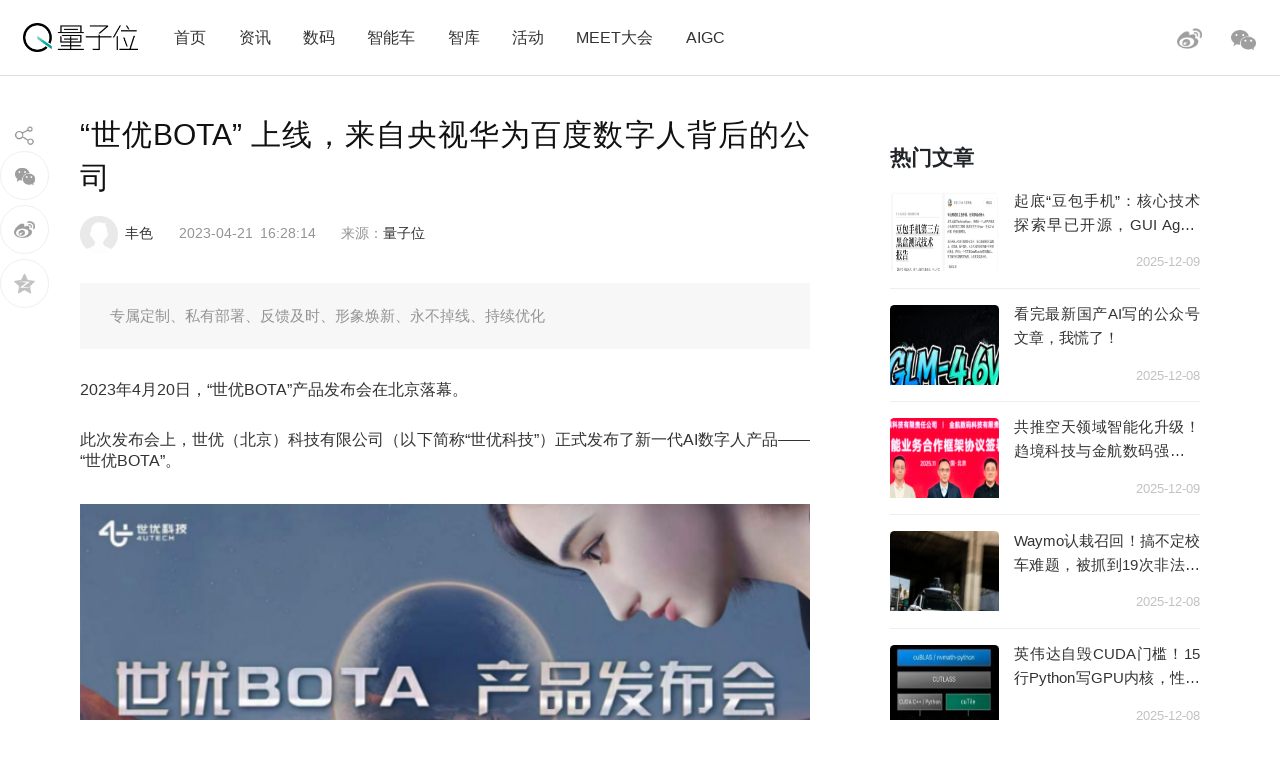

--- FILE ---
content_type: text/html; charset=UTF-8
request_url: https://www.qbitai.com/2023/04/48102.html
body_size: 11763
content:
<!DOCTYPE html>
<html lang="zh-CN" class="no-js">
<head>
    <meta charset="UTF-8">
    <meta name="viewport" content="width=device-width, initial-scale=1">
    <link rel="profile" href="http://gmpg.org/xfn/11">
    <link rel="shortcut icon" href="/wp-content/themes/liangziwei/imgnew/favicon.ico">
        <link rel="pingback" href="https://www.qbitai.com/xmlrpc.php">
        <script>(function(html){html.className = html.className.replace(/\bno-js\b/,'js')})(document.documentElement);</script>
<title>&quot;世优BOTA&quot; 上线，来自央视华为百度数字人背后的公司 | 量子位</title>

<!-- All in One SEO Pack 2.12 by Michael Torbert of Semper Fi Web Design[506,553] -->
<meta name="description"  content="专属定制、私有部署、反馈及时、形象焕新、永不掉线、持续优化" />

<meta name="keywords"  content="世优科技,数字人" />

<link rel="canonical" href="https://www.qbitai.com/2023/04/48102.html" />
			<script type="text/javascript" >
				window.ga=window.ga||function(){(ga.q=ga.q||[]).push(arguments)};ga.l=+new Date;
				ga('create', 'UA-138537228-1', 'auto');
				// Plugins
				
				ga('send', 'pageview');
			</script>
			<script async src="https://www.google-analytics.com/analytics.js"></script>
			<!-- /all in one seo pack -->
<link rel='dns-prefetch' href='//s.w.org' />
<link rel="alternate" type="application/rss+xml" title="量子位 &raquo; Feed" href="https://www.qbitai.com/feed" />
<link rel="alternate" type="application/rss+xml" title="量子位 &raquo; 评论Feed" href="https://www.qbitai.com/comments/feed" />
<link rel="alternate" type="application/rss+xml" title="量子位 &raquo; “世优BOTA” 上线，来自央视华为百度数字人背后的公司评论Feed" href="https://www.qbitai.com/2023/04/48102.html/feed" />
<link rel='stylesheet' id='wp-block-library-css'  href='https://www.qbitai.com/wp-includes/css/dist/block-library/style.min.css?ver=5.0.16' type='text/css' media='all' />
<link rel='stylesheet' id='liangziwei-style-css'  href='https://www.qbitai.com/wp-content/themes/liangziwei/style.css?ver=5.0.16' type='text/css' media='all' />
<link rel='stylesheet' id='liangziwei-style1-css'  href='https://www.qbitai.com/wp-content/themes/liangziwei/css/bootstrap.min.css?ver=5.0.16' type='text/css' media='all' />
<link rel='stylesheet' id='liangziwei-style2-css'  href='https://www.qbitai.com/wp-content/themes/liangziwei/css/swiper.min.css?ver=5.0.16' type='text/css' media='all' />
<link rel='stylesheet' id='liangziwei-style3-css'  href='https://www.qbitai.com/wp-content/themes/liangziwei/css/font-awesome.min.css?ver=5.0.16' type='text/css' media='all' />
<link rel='stylesheet' id='liangziwei-style4-css'  href='https://www.qbitai.com/wp-content/themes/liangziwei/css/base.css?ver=5.0.16' type='text/css' media='all' />
<link rel='stylesheet' id='liangziwei-style5-css'  href='https://www.qbitai.com/wp-content/themes/liangziwei/css/style.css?ver=5.0.16' type='text/css' media='all' />
<link rel='stylesheet' id='liangziwei-style6-css'  href='https://www.qbitai.com/wp-content/themes/liangziwei/css/wbshare.css?ver=5.0.16' type='text/css' media='all' />
<link rel='stylesheet' id='liangziwei-style7-css'  href='https://www.qbitai.com/wp-content/themes/liangziwei/css/zk_style.css?ver=5.0.16' type='text/css' media='all' />
<link rel='stylesheet' id='liangziwei-style8-css'  href='https://www.qbitai.com/wp-content/themes/liangziwei/css/ai_style.css?ver=5.0.16' type='text/css' media='all' />
<script type='text/javascript' src='https://www.qbitai.com/wp-content/themes/liangziwei/js/jquery.min.js?ver=5.0.16'></script>
<script type='text/javascript' src='https://www.qbitai.com/wp-content/themes/liangziwei/js/popper.min.js?ver=5.0.16'></script>
<script type='text/javascript' src='https://www.qbitai.com/wp-content/themes/liangziwei/js/bootstrap.min.js?ver=5.0.16'></script>
<script type='text/javascript' src='https://www.qbitai.com/wp-content/themes/liangziwei/js/bootstrap.offcanvas.js?ver=5.0.16'></script>
<script type='text/javascript' src='https://www.qbitai.com/wp-content/themes/liangziwei/js/flexible_css.debug.js?ver=5.0.16'></script>
<script type='text/javascript' src='https://www.qbitai.com/wp-content/themes/liangziwei/js/flexible.debug.js?ver=5.0.16'></script>
<script type='text/javascript' src='https://www.qbitai.com/wp-content/themes/liangziwei/js/swiper.min.js?ver=5.0.16'></script>
<script type='text/javascript' src='https://www.qbitai.com/wp-content/themes/liangziwei/js/qrcode.js?ver=5.0.16'></script>
<script type='text/javascript' src='https://www.qbitai.com/wp-content/themes/liangziwei/js/yao.js?ver=5.0.16'></script>
<script type='text/javascript' src='https://www.qbitai.com/wp-content/themes/liangziwei/js/ScrollPic.js?ver=5.0.16'></script>
<script type='text/javascript' src='https://www.qbitai.com/wp-content/themes/liangziwei/js/zktag.js?ver=5.0.16'></script>
<script type='text/javascript' src='https://www.qbitai.com/wp-content/themes/liangziwei/js/jquery-1.7.1.min.js?ver=5.0.16'></script>
<script type='text/javascript' src='https://www.qbitai.com/wp-content/themes/liangziwei/js/ai_playBox.js?ver=5.0.16'></script>
<script type='text/javascript' src='https://www.qbitai.com/wp-includes/js/jquery/jquery.js?ver=1.12.4'></script>
<script type='text/javascript' src='https://www.qbitai.com/wp-includes/js/jquery/jquery-migrate.min.js?ver=1.4.1'></script>
<link rel='https://api.w.org/' href='https://www.qbitai.com/wp-json/' />
<link rel="EditURI" type="application/rsd+xml" title="RSD" href="https://www.qbitai.com/xmlrpc.php?rsd" />
<link rel="wlwmanifest" type="application/wlwmanifest+xml" href="https://www.qbitai.com/wp-includes/wlwmanifest.xml" /> 
<link rel='prev' title='直播招募：AIGC竞速正当时，是谁快人一步？｜量子位·视点' href='https://www.qbitai.com/2023/04/48050.html' />
<link rel='next' title='AI设计蛋白质新方法登Science！利用强化学习，根据预想优化结构' href='https://www.qbitai.com/2023/04/48128.html' />
<meta name="generator" content="WordPress 5.0.16" />
<link rel='shortlink' href='https://www.qbitai.com/?p=48102' />
<link rel="alternate" type="application/json+oembed" href="https://www.qbitai.com/wp-json/oembed/1.0/embed?url=https%3A%2F%2Fwww.qbitai.com%2F2023%2F04%2F48102.html" />
<link rel="alternate" type="text/xml+oembed" href="https://www.qbitai.com/wp-json/oembed/1.0/embed?url=https%3A%2F%2Fwww.qbitai.com%2F2023%2F04%2F48102.html&#038;format=xml" />
		<style type="text/css">.recentcomments a{display:inline !important;padding:0 !important;margin:0 !important;}</style>
		    <!--[if IE 8]>
        <link id="liangziwei-ie7-css" rel="stylesheet" type="text/css" href="http://www.qbitai.com/wp-content/themes/liangziwei/css/ie8_style.css?ver=5.0.13"  media="all"/>
    <![endif]-->
    <!--[if IE 9]>
            <link id="liangziwei-ie8-css" rel="stylesheet" type="text/css" href="http://www.qbitai.com/wp-content/themes/liangziwei/css/ie9_style.css?ver=5.0.13"  media="all"/>
    <![endif]-->
    <script type="text/javascript">
        $("#top_search").click(function(){
            $("#search").toggle()
        });
        $(document).click(function(){
            $(".weixin_pop").hide();
        });
    </script>
    <style type="text/css">
        blockquote {
            margin: 1.4em 0;
            padding-left: 1em;
            color: #646464;
            border-left: 3px solid #D3D3D3;
            display: block;
            margin-block-start: 1em;
            margin-block-end: 1em;
            margin-inline-start: 40px;
            margin-inline-end: 40px;
        }
    </style>
</head>
<body class="body-offcanvas">
<header class="top">
    <div class="top_logo">
        <div class="nav_box">
                        <button type="button" class="navbar-toggle offcanvas-toggle" data-toggle="offcanvas" data-target="#js-bootstrap-offcanvas" style="float:left;"></button>
            <nav class="navbar navbar-default navbar-offcanvas navbar-offcanvas-touch navbar-offcanvas-fade" role="navigation" id="js-bootstrap-offcanvas">
                                    <div class="container-fluid"><ul id="menu-%e9%a1%b6%e9%83%a8%e8%8f%9c%e5%8d%95" class="nav navbar-nav"><li id="menu-item-110" class="menu-item menu-item-type-custom menu-item-object-custom menu-item-home menu-item-110"><a href="http://www.qbitai.com/">首页</a></li>
<li id="menu-item-107" class="menu-item menu-item-type-taxonomy menu-item-object-category current-post-ancestor current-menu-parent current-post-parent menu-item-107"><a href="https://www.qbitai.com/category/%e8%b5%84%e8%ae%af">资讯</a></li>
<li id="menu-item-1907" class="menu-item menu-item-type-taxonomy menu-item-object-category menu-item-1907"><a href="https://www.qbitai.com/category/ebandeng">数码</a></li>
<li id="menu-item-26804" class="menu-item menu-item-type-taxonomy menu-item-object-category menu-item-26804"><a href="https://www.qbitai.com/category/auto">智能车</a></li>
<li id="menu-item-110561" class="menu-item menu-item-type-taxonomy menu-item-object-category menu-item-110561"><a href="https://www.qbitai.com/category/zhiku">智库</a></li>
<li id="menu-item-17709" class="menu-item menu-item-type-taxonomy menu-item-object-category menu-item-17709"><a href="https://www.qbitai.com/category/huodong">活动</a></li>
<li id="menu-item-10902" class="menu-item menu-item-type-custom menu-item-object-custom menu-item-10902"><a href="https://www.qbitai.com/meet/meet2025/">MEET大会</a></li>
<li id="menu-item-53733" class="menu-item menu-item-type-custom menu-item-object-custom menu-item-53733"><a href="https://www.qbitai.com/meet/aigc2025/">AIGC</a></li>
</ul></div>                            </nav>
                    </div>
        <div class="logo"><a href="https://www.qbitai.com/"></a></div>
        <div class="top_r_icons">
                        <div class="top_weixin"><a href="javascript:void(0)"class="biaojiwei"><i class="fa fa-weixin"></i></a>
                                <div class="weixin_pop"style="display:none"id="pophead">
               <p>扫码关注量子位</p>
               <img src="/wp-content/uploads/2019/01/qrcode_QbitAI_1.jpg">
        </div>
         </div>
            <div class="top_weibo"><a href="https://weibo.com/qbitai?is_all=1" target="_blank"><i></i></a></div>
            
<!--             <div class="top_search">
                <form role="search" method="get" class="search-form" action="https://www.qbitai.com/" id="search">
                <label>
                    <input type="search" class="search-field" placeholder="搜索…" value="" name="s">
                </label>
                <button type="submit" class="search-submit"></button>
                </form>
            </div> -->
        </div>
        <script type="text/javascript">
        $('.biaojiwei').click(function(){
            $('.biaojiwei').click(function(event){
                event.stopPropagation();
                $('#pophead').show();
            })
            $('.weixin_pop').click(function(){
                $('.weixin_pop').hide();
            })
        })
        </script>
        <div class="share_box">
        </div>
    </div>
    <div class="line"></div>
</header>

		

<div class="main">
    	<div class="content">
      <!-- articlead begin-->
                    <!-- articlead end-->
        	<div class="article">
				     <h1>“世优BOTA” 上线，来自央视华为百度数字人背后的公司</h1>
    			   <div class="article_info">
             <span class="author"><img src="http://www.qbitai.com/wp-content/themes/liangziwei/imagesnew/head.jpg" class="avatar avatar-200" height="200" width="200"><em><a href="https://www.qbitai.com/author/fengse" title="由丰色发布" rel="author">丰色</a></em></span>
                          <span class="date">2023-04-21</span>
             <span class="time">16:28:14</span>
          <span class="from">
          来源：<a href='http://www.qbitai.com' target='blank' rel='nofllow'>量子位</a>            </span></div>
                          <!--摘要样式-->
            <div class="zhaiyao"><p>专属定制、私有部署、反馈及时、形象焕新、永不掉线、持续优化</p>
</div>                			<p data-track="1">2023年4月20日，“世优BOTA”产品发布会在北京落幕。</p>
<p data-track="3">此次发布会上，世优（北京）科技有限公司（以下简称“世优科技”）正式发布了新一代AI数字人产品——“世优BOTA”。</p>
<div class="pgc-img"><img class="syl-page-img" src="/wp-content/uploads/replace/28b1108642ed6a9615b3bb32608dfcbe.png" alt="“世优BOTA” 上线，来自央视华为百度数字人背后的公司｜附专访" data-src="/wp-content/uploads/replace/28b1108642ed6a9615b3bb32608dfcbe.png" /></div>
<p data-track="6">来自现实世界的LiveVideoStack创始人包研与来自数字世界的世优虚拟主持人「阿央」互动开场，展示了元宇宙AI数字人的终极形态。</p>
<div class="pgc-img"><img class="syl-page-img" src="/wp-content/uploads/replace/506d4ea06fe5bce596b3bd72ac815c2f.png" alt="“世优BOTA” 上线，来自央视华为百度数字人背后的公司｜附专访" data-src="/wp-content/uploads/replace/506d4ea06fe5bce596b3bd72ac815c2f.png" /></div>
<h1 class="pgc-h-arrow-right" data-track="9">BOTA数字人，究竟什么样？</h1>
<p data-track="10">从语言工具对话框到AI数字人，再到AI实体机器人，在技术的融合升级下，我们已经进入了后GPT时代——一个技术在数小时内不断发生颠覆性革命的时代。</p>
<p data-track="12">世优科技创始人兼CEO纪智辉在此次发布会上介绍了世优BOTA产品体系。</p>
<p data-track="14">在纪智辉看来，AI技术与数字人的结合将带来1+1&gt;2的震撼效果，“我们要用「数字人+AI」技术，通过“造人、养人、用人”的全栈产品体系，为企业打造出具有划时代意义的下一代数字员工”。</p>
<div class="pgc-img"><img class="syl-page-img" src="/wp-content/uploads/replace/cc8354a0758ba60ff44639dfbf4419f7.png" alt="“世优BOTA” 上线，来自央视华为百度数字人背后的公司｜附专访" data-src="/wp-content/uploads/replace/cc8354a0758ba60ff44639dfbf4419f7.png" /></div>
<p data-track="16"><strong>BOTA一共六大亮点：</strong></p>
<p data-track="17"><strong>专属定制：</strong>企业可根据业务场景定制专属BOTA，导入企业自有数据库，保证内容和逻辑“双重准确”，更有效率地回答问题，服务用户。</p>
<p data-track="19"><strong>私有部署：</strong>BOTA可以做到企业私有数据快速生成小模型，保证数据存储安全。</p>
<p data-track="21"><strong>反馈及时：</strong>导入企业自有数据库的BOTA能更快速地回答用户的问题。</p>
<p data-track="23"><strong>形象焕新：</strong>BOTA不是页面，而是用数字⼈的形象与用户对话。</p>
<p data-track="25"><strong>永不掉线：</strong>BOTA可以 7*24 ⼩时在线，无需人工辅助，即可完成工作任务。</p>
<p data-track="27"><strong>持续优化：</strong>BOTA能汇总不同使用场景下的问题和需求，持续优化服务，越用越好用。</p>
<p data-track="28">具体而言，世优BOTA基于世优自研的快速训练小模型能力，与数字人形象结合，让AI从聊天窗口升级成人与“人”的直接交流，打造企业的下一代AI员工。</p>
<p data-track="30">它可根据各类具体应用场景构建专属AI模型，满足特定领域内的任务需求。</p>
<p data-track="32">也可应用在PC、APP、小程序、VRMR等各种终端场景，满足各行各业多元化的场景需求和服务，提升数据交互能力，助力企业在营销层面获得长足发展。</p>
<p data-track="33">世优科技技术副总蒋正浩分享了世优科技如何在AIGC助力下重塑技术体系。</p>
<p data-track="35">从AI数字人生成方式、渲染流程、快速部署再到各个场景的应用落地，世优AI能力贯穿在世优BOTA的全技术体系中，不仅可以加速数字资产生产速度，还能渲染出具备交流能力、可控制且具有个性的数字人。</p>
<p data-track="39">接着，世优科技上海发起人刘凯源现场演示了接入世优BOTA的数字员工「阿央」与发布会现场观众实时互动的效果。</p>
<p data-track="41">来自法律、金融、医疗和矿业的行业代表向「阿央」提出非常细致且专业的问题，「阿央」给出了让各位代表“非常满意”的回答。</p>
<div class="pgc-img"><img class="syl-page-img" src="/wp-content/uploads/replace/85618fff9aef069e023e2c596949ebb2.png" alt="“世优BOTA” 上线，来自央视华为百度数字人背后的公司｜附专访" data-src="/wp-content/uploads/replace/85618fff9aef069e023e2c596949ebb2.png" /></div>
<div class="pgc-img"><img class="syl-page-img" src="/wp-content/uploads/replace/1cc01f78f221e8c1b748fec0a387c87f.png" alt="“世优BOTA” 上线，来自央视华为百度数字人背后的公司｜附专访" data-src="/wp-content/uploads/replace/1cc01f78f221e8c1b748fec0a387c87f.png" /></div>
<p data-track="44">世优科技上海发起人刘凯源表示，“数字人是元宇宙第一生产力，世优BOTA是人机交互的里程碑式作品”。</p>
<p data-track="46">世优BOTA可以帮助企业快速实现自有数字系统，只需三个步骤就能秒懂专业；数字形象任意设定，帮助企业沉淀IP资产；并拥有自主训练、自学习、自纠正能力。</p>
<p data-track="48">进入“万物平权、数实共生”的时代，只需“递给BOTA一张小纸条，就能改变生活和世界”。</p>
<p data-track="49">在圆桌交流环节里，世优科技CEO纪智辉、世优科技技术副总蒋正浩、世优科技SaaS事业部负责人韩光明、天地在线赋能中心负责人费子铭、捷成股份董事会秘书马林对AI数字人所带来的开创性变革，以及世优BOTA在技术实践层面所带来的影响进行深入探讨。</p>
<div class="pgc-img"><img class="syl-page-img" src="/wp-content/uploads/replace/3e29fa7cd1ca6bde280c2bd1a336f7f0.png" alt="“世优BOTA” 上线，来自央视华为百度数字人背后的公司｜附专访" data-src="/wp-content/uploads/replace/3e29fa7cd1ca6bde280c2bd1a336f7f0.png" /></div>
<p data-track="50">从左至右依次为：LiveVideoStack创始人包研、天地在线赋能中心负责人费子铭、捷成股份董事会秘书马林、世优科技CEO纪智辉、世优科技SaaS事业部负责人韩光明、世优科技技术副总蒋正浩</p>
<h1 class="pgc-h-arrow-right" data-track="52">关于世优科技</h1>
<p data-track="53">世优科技成立于2015年，是虚拟体验技术解决方案服务商，主要为政府企业、品牌、明星、名人及每一个人打造元宇宙分身 (数字人)，构建数字人元宇宙。</p>
<p data-track="57">现已广泛应用于广电媒体、品牌营销、电商直播/短视频、政府文旅、教育娱乐、影视番剧、AR/VR/AI、NFT/元宇宙等各类线上线下不同场景。</p>
<p data-track="59">团队在虚拟技术领域有多年行业积累，在底层算法、产品技术、市场运营、客户服务等方面有较多经验和领先优势。</p>
<p data-track="61">世优科技自主研发的「数字人工厂产品体系」、「虚拟内容SaaS平台」和「元宇宙分身秀平台」助力各行业合作伙伴低本高效高质量地打造元宇宙内容和互动体验。</p>
<div class="pgc-img"><img class="syl-page-img" src="/wp-content/uploads/replace/e5092a7756bf3c2f38f6728e0efb5668.png" alt="“世优BOTA” 上线，来自央视华为百度数字人背后的公司｜附专访" data-src="/wp-content/uploads/replace/e5092a7756bf3c2f38f6728e0efb5668.png" /></div>
<p data-track="63">世优科技已为包括央视、中国移动、华为、阿里巴巴、海尔集团等世界500 强在内的近 1000 家客户提供产品或服务，累计打造数字⼈ 800 +。</p>
<div class="pgc-img"><img class="syl-page-img" src="/wp-content/uploads/replace/a340577b8efda1c28675197e30fbc405.png" alt="“世优BOTA” 上线，来自央视华为百度数字人背后的公司｜附专访" data-src="/wp-content/uploads/replace/a340577b8efda1c28675197e30fbc405.png" /></div>
<p data-track="64">截至目前，世优科技已完成总金额近2亿元的A++轮融资，上市公司捷成股份、天地在线等知名机构参与。</p>
<p data-track="66">世优科技创始人纪智辉表示，资金将主要用于现有业务规模化、数字人技术升级、以及开发元宇宙平台Meta Avatar Show。</p>
<p data-track="213">
                
                <!--版权声明-->
                <div class="line_font"><span></span><em>版权所有，未经授权不得以任何形式转载及使用，违者必究。</em><span></span></div>
            </div>
     		<div class="tags"><a href="https://www.qbitai.com/tag/%e4%b8%96%e4%bc%98%e7%a7%91%e6%8a%80" rel="tag">世优科技</a> <a href="https://www.qbitai.com/tag/%e6%95%b0%e5%ad%97%e4%ba%ba" rel="tag">数字人</a></div>
            <!--作者文章列表-->
    		<div class="person_box">
            	<a href="#" target="_blank"><div class="person_head"><img src="http://www.qbitai.com/wp-content/themes/liangziwei/imagesnew/head.jpg" class="avatar avatar-1024" height="1024" width="1024"><span><a href="https://www.qbitai.com/author/fengse" title="由丰色发布" rel="author">丰色</a></span></div></a>
                <div class="person_con">
                	<ul>
                                          <li><a href="https://www.qbitai.com/2024/04/134070.html" rel="bookmark" title="北大开源最强aiXcoder-7B代码大模型！聚焦真实开发场景，专为企业私有部署设计"target="_blank">北大开源最强aiXcoder-7B代码大模型！聚焦真实开发场景，专为企业私有部署设计</a><i>2024-04-09</i></li>
                                          <li><a href="https://www.qbitai.com/2024/04/134662.html" rel="bookmark" title="刚刚，图灵奖揭晓！史上首位数学和计算机最高奖“双料王”出现了"target="_blank">刚刚，图灵奖揭晓！史上首位数学和计算机最高奖“双料王”出现了</a><i>2024-04-10</i></li>
                                          <li><a href="https://www.qbitai.com/2024/04/134649.html" rel="bookmark" title="8.3K Stars!《多模态大语言模型综述》重大升级"target="_blank">8.3K Stars!《多模态大语言模型综述》重大升级</a><i>2024-04-10</i></li>
                                          <li><a href="https://www.qbitai.com/2024/04/134402.html" rel="bookmark" title="谷歌最强大模型免费开放了！长音频理解功能独一份，100万上下文敞开用"target="_blank">谷歌最强大模型免费开放了！长音频理解功能独一份，100万上下文敞开用</a><i>2024-04-10</i></li>
                                      
                    </ul>
                </div>
    		</div>
            <!--左侧分享-->
                        <div class="share_pc">
            	<div class=" share_icon"></div>
                <div class="share_weixin"><span id="weixin_qrcode"></span>
        <div id="qrcode" style="display:none;">扫码分享至朋友圈</div>
        <div></div></div>

                <a href="http://service.weibo.com/share/share.php?url=https://www.qbitai.com/2023/04/48102.html&title=“世优BOTA” 上线，来自央视华为百度数字人背后的公司&appkey=4017757111&searchPic=true&ralateUid=6105753431" class="share_sina" data-cmd="tsina" title="分享到新浪微博"target="_blank"><div class="share_weibo"></div></a>
                <a href=""><div class="share_qzone"></div></a>
            </div>
                        <script>
                // 设置参数方式
                var qrcode = new QRCode('qrcode', {
                  text: 'https://www.qbitai.com/2023/04/48102.html',
                  width: 256,
                  height: 256,
                  colorDark : '#000000',
                  colorLight : '#ffffff',
                  correctLevel : QRCode.CorrectLevel.H
                });
                </script>
                <script>
                var weixin_qrcode  = document.getElementById('weixin_qrcode');
                var qrcode = document.getElementById('qrcode');
                $(document).click(function(){
                    $("#qrcode").hide();
                });
                weixin_qrcode.onclick = function(event){
                    event.stopPropagation();
                    var val = qrcode.style.display;
                    if(val == 'none'){
                        qrcode.style.display = 'block'; //显示
                    }else{
                        qrcode.style.display = 'none'; //隐藏
                    }
                }
                qrcode.onclick = function(event){
                        event.stopPropagation();
                        qrcode.style.display = 'none'; //隐藏
                }

               

                function shareToQq(title,url,picurl){
                var shareqqzonestring='https://sns.qzone.qq.com/cgi-bin/qzshare/cgi_qzshare_onekey?summary='+title+'&url='+url+'&title='+title+'&pics='+picurl;
                window.open(shareqqzonestring,'newwindow','height=400,width=400,top=100,left=100');
                }
                $('.share_qzone').click(function(e){
                shareToQq("“世优BOTA” 上线，来自央视华为百度数字人背后的公司","https://www.qbitai.com/2023/04/48102.html","https://www.qbitai.com/wp-content/uploads/2023/04/1280X1280-e1682065684602-150x150.png");
                })
    
                </script>
<!--相关阅读 start-->
          
                                          <div class="xiangguan">
                          <h3>相关阅读</h3>
                            <ul id="tags_related">
                                         <div class="picture_text">
                          <div class="picture"><a href="https://www.qbitai.com/2022/11/39305.html" target="_blank">
                            <img src="https://www.qbitai.com/wp-content/uploads/2022/11/HMS数字人-2-e1667820226603.png" alt="" title="">                          </div>
                          <div class="text_box">
                              <h4><a href="https://www.qbitai.com/2022/11/39305.html" target="_blank">让数字人出圈的技术秘籍，华为率先公开了</a></h4>
                              <p>把握背后的2700亿市场</p>
                              <div class="info"><span class="author"><a href="/?author=27" target="_blank">萧箫</a></span><span class="author"><span class="time">2022-11-07</span><div class="tags_s">
                                                                        <i></i>
                                    <a href="https://www.qbitai.com/tag/hms-core" rel="tag">HMS Core</a> <a href="https://www.qbitai.com/tag/%e5%8d%8e%e4%b8%ba" rel="tag">华为</a> <a href="https://www.qbitai.com/tag/%e6%95%b0%e5%ad%97%e4%ba%ba" rel="tag">数字人</a>                                                                    </div></div>
                          </div>
                      </div>
                
                                 <div class="picture_text">
                          <div class="picture"><a href="https://www.qbitai.com/2022/02/32428.html" target="_blank">
                            <img src="https://www.qbitai.com/wp-content/uploads/2022/02/3333-e1643955368737.jpg" alt="" title="">                          </div>
                          <div class="text_box">
                              <h4><a href="https://www.qbitai.com/2022/02/32428.html" target="_blank">AI手语主播通过朱广权魔鬼面试，残影级手速无惧贯口，今已正式上岗助力冰雪盛会</a></h4>
                              <p>24小时提供手语解说</p>
                              <div class="info"><span class="author"><a href="/?author=16" target="_blank">鱼羊</a></span><span class="author"><span class="time">2022-02-04</span><div class="tags_s">
                                                                        <i></i>
                                    <a href="https://www.qbitai.com/tag/ai%e4%b8%bb%e6%92%ad" rel="tag">AI主播</a> <a href="https://www.qbitai.com/tag/%e6%89%8b%e8%af%ad%e7%bf%bb%e8%af%91" rel="tag">手语翻译</a> <a href="https://www.qbitai.com/tag/%e6%95%b0%e5%ad%97%e4%ba%ba" rel="tag">数字人</a> <a href="https://www.qbitai.com/tag/%e7%99%be%e5%ba%a6" rel="tag">百度</a>                                                                    </div></div>
                          </div>
                      </div>
                
                                 <div class="picture_text">
                          <div class="picture"><a href="https://www.qbitai.com/2022/03/33216.html" target="_blank">
                            <img src="https://www.qbitai.com/wp-content/uploads/2022/03/图片-2.png" alt="" title="">                          </div>
                          <div class="text_box">
                              <h4><a href="https://www.qbitai.com/2022/03/33216.html" target="_blank">AI手语解说赛事直播，腾讯3D数智人“聆语”手语解说冰球赛事</a></h4>
                              <p>希望虚拟数字人不仅要有真人交互的情感温度，更要有强大的AI能力</p>
                              <div class="info"><span class="author"><a href="/?author=19" target="_blank">量子位</a></span><span class="author"><span class="time">2022-03-09</span><div class="tags_s">
                                                                        <i></i>
                                    <a href="https://www.qbitai.com/tag/%e6%95%b0%e5%ad%97%e4%ba%ba" rel="tag">数字人</a>                                                                    </div></div>
                          </div>
                      </div>
                
                                 <div class="picture_text">
                          <div class="picture"><a href="https://www.qbitai.com/2023/04/49316.html" target="_blank">
                            <img src="https://www.qbitai.com/wp-content/uploads/2023/04/1-e1682416938904-300x175.png" alt="" title="">                          </div>
                          <div class="text_box">
                              <h4><a href="https://www.qbitai.com/2023/04/49316.html" target="_blank">世优科技AI数字人产品—“世优BOTA”上线｜附专访</a></h4>
                              <p>专属定制、私有部署、永不掉线</p>
                              <div class="info"><span class="author"><a href="/?author=36" target="_blank">丰色</a></span><span class="author"><span class="time">2023-04-25</span><div class="tags_s">
                                                                        <i></i>
                                    <a href="https://www.qbitai.com/tag/%e5%85%83%e5%ae%87%e5%ae%99" rel="tag">元宇宙</a> <a href="https://www.qbitai.com/tag/%e6%95%b0%e5%ad%97%e4%ba%ba" rel="tag">数字人</a>                                                                    </div></div>
                          </div>
                      </div>
                
                                 <div class="picture_text">
                          <div class="picture"><a href="https://www.qbitai.com/2024/04/137346.html" target="_blank">
                            <img src="https://www.qbitai.com/wp-content/uploads/replace/5c61b7499274b4c31f79082213ac07fc-e1713965317424.gif" alt="" title="">                          </div>
                          <div class="text_box">
                              <h4><a href="https://www.qbitai.com/2024/04/137346.html" target="_blank">AI刘强东007带货，背后大模型也就10亿参数</a></h4>
                              <p>京东称不是强东特供版</p>
                              <div class="info"><span class="author"><a href="/?author=54" target="_blank">衡宇</a></span><span class="author"><span class="time">2024-04-24</span><div class="tags_s">
                                                                        <i></i>
                                    <a href="https://www.qbitai.com/tag/ai" rel="tag">AI</a> <a href="https://www.qbitai.com/tag/%e5%a4%a7%e6%a8%a1%e5%9e%8b" rel="tag">大模型</a> <a href="https://www.qbitai.com/tag/%e6%95%b0%e5%ad%97%e4%ba%ba" rel="tag">数字人</a>                                                                    </div></div>
                          </div>
                      </div>
                
                                 <div class="picture_text">
                          <div class="picture"><a href="https://www.qbitai.com/2022/06/35484.html" target="_blank">
                            <img src="https://www.qbitai.com/wp-content/uploads/2022/06/-3-e1656051828256.png" alt="" title="">                          </div>
                          <div class="text_box">
                              <h4><a href="https://www.qbitai.com/2022/06/35484.html" target="_blank">中国虚拟人哪家强？沙利文、IDC：小冰百度商汤位列第一梯队</a></h4>
                              <p>数字人市场大考成绩出炉</p>
                              <div class="info"><span class="author"><a href="/?author=21" target="_blank">十三</a></span><span class="author"><span class="time">2022-06-24</span><div class="tags_s">
                                                                        <i></i>
                                    <a href="https://www.qbitai.com/tag/idc" rel="tag">IDC</a> <a href="https://www.qbitai.com/tag/%e5%b0%8f%e5%86%b0" rel="tag">小冰</a> <a href="https://www.qbitai.com/tag/%e6%95%b0%e5%ad%97%e4%ba%ba" rel="tag">数字人</a> <a href="https://www.qbitai.com/tag/%e6%b2%99%e5%88%a9%e6%96%87" rel="tag">沙利文</a> <a href="https://www.qbitai.com/tag/%e8%99%9a%e6%8b%9f%e4%ba%ba" rel="tag">虚拟人</a>                                                                    </div></div>
                          </div>
                      </div>
                
                                              </ul>
                      </div> 
              
            <!--相关阅读 end-->
		</div>
        <div class="content_right">
           			<!--热门文章 start-->
      <div class="yaowen">
        <h3>热门文章</h3>
                                <div class="picture_text">
<a href="https://www.qbitai.com/2025/12/359876.html" target="_blank">
<div class="picture"><img width="1" height="1" src="https://www.qbitai.com/wp-content/uploads/replace/0a3000ff269d3f3d3d64900f5353ae7e.png" class="attachment-thumbnail size-thumbnail wp-post-image" alt="" 0="" /></div>
<div class="text_box"><h4>起底“豆包手机”：核心技术探索早已开源，GUI Agent布局近两年，“全球首款真正的AI手机”</h4></div>
<div class="info">2025-12-09</div>
</a>
</div><div class="picture_text">
<a href="https://www.qbitai.com/2025/12/359680.html" target="_blank">
<div class="picture"><img width="150" height="150" src="https://www.qbitai.com/wp-content/uploads/2025/12/screenshot-20251208-213631-e1765201024221-150x150.png" class="attachment-thumbnail size-thumbnail wp-post-image" alt="" 0="" /></div>
<div class="text_box"><h4>看完最新国产AI写的公众号文章，我慌了！</h4></div>
<div class="info">2025-12-08</div>
</a>
</div><div class="picture_text">
<a href="https://www.qbitai.com/2025/12/359991.html" target="_blank">
<div class="picture"><img width="150" height="150" src="https://www.qbitai.com/wp-content/uploads/2025/12/screenshot-20251209-181735-e1765275494425-150x150.png" class="attachment-thumbnail size-thumbnail wp-post-image" alt="" 0="" /></div>
<div class="text_box"><h4>共推空天领域智能化升级！趋境科技与金航数码强强联手</h4></div>
<div class="info">2025-12-09</div>
</a>
</div><div class="picture_text">
<a href="https://www.qbitai.com/2025/12/359599.html" target="_blank">
<div class="picture"><img width="150" height="150" src="https://www.qbitai.com/wp-content/uploads/replace/1460b9581f07e2c90462badd7fa6e997-150x150.png" class="attachment-thumbnail size-thumbnail wp-post-image" alt="" 0="" /></div>
<div class="text_box"><h4>Waymo认栽召回！搞不定校车难题，被抓到19次非法超车</h4></div>
<div class="info">2025-12-08</div>
</a>
</div><div class="picture_text">
<a href="https://www.qbitai.com/2025/12/359497.html" target="_blank">
<div class="picture"><img width="150" height="150" src="https://www.qbitai.com/wp-content/uploads/replace/51f817a3cb39d94629ec557f78b5806d-150x150.jpeg" class="attachment-thumbnail size-thumbnail wp-post-image" alt="" 0="" /></div>
<div class="text_box"><h4>英伟达自毁CUDA门槛！15行Python写GPU内核，性能匹敌200行C++</h4></div>
<div class="info">2025-12-08</div>
</a>
</div>                      </div>
      <!-- 
<form role="search" method="get" class="search-form" action="https://www.qbitai.com/">
	<label>
		<span class="screen-reader-text">搜索：</span>
		<input type="search" class="search-field" placeholder="搜索…" value="" name="s" />
	</label>
	<button type="submit" class="search-submit"><span class="screen-reader-text">搜索</span></button>
</form>
 -->
			<!--热门文章 end-->
        </div>
</div>


<!--底部版权-->
<div class="footer">
	<div class="footer_con">
        <div class="footer_r">
        	<ul class="links"><li><a href="/?page_id=99" target="_blank">关于量子位</a></li><li><a href="/?page_id=101" target="_blank">加入我们</a></li><li><a href="/?page_id=103" target="_blank">寻求报道</a></li><li><a href="/?page_id=105" target="_blank">商务合作</a></li></ul>
            
            <div class="icon_btns">
            <!-- <a href="/?page_id=183"target="_blank"><i class="weixin_icon"></i></a> -->
            <a href="javascript:void(0)" class="footer_weixin"><div class="fa fa-weixin"id="biaojiwei2"><i class="weixin_icon"></i></div>
    <div class="weixin_pop"id="popfoot"style="display:none">
       <p>扫码关注量子位</p>
       <img src="/wp-content/uploads/2019/01/qrcode_QbitAI_1.jpg">
    </div>
</a>
            <a href="https://weibo.com/qbitai?is_all=1"target="_blank"><i class="weibo_icon"></i></a>
            <a href="https://www.zhihu.com/org/liang-zi-wei-48/activities"target="_blank"><div class="share_zhihu"></div></a>
            <a href="https://www.toutiao.com/c/user/53624121633/#mid=1556041376883713"target="_blank"><div class="share_toutiao"></div></a>
            </div>
            <script type="text/javascript">
         $('#biaojiwei2').click(function(){
               $('#popfoot').show();
                })
             $('#popfoot').click(function(){
               $('#popfoot').hide();
                })
        </script>
        </div>
        <script>
var _hmt = _hmt || [];
(function() {
  var hm = document.createElement("script");
  hm.src = "https://hm.baidu.com/hm.js?5a48fb280b334d499dae14e06d7bcbb5";
  var s = document.getElementsByTagName("script")[0]; 
  s.parentNode.insertBefore(hm, s);
})();
</script><script type='text/javascript'>
/* <![CDATA[ */
var screenReaderText = {"expand":"\u5c55\u5f00\u5b50\u83dc\u5355","collapse":"\u6298\u53e0\u5b50\u83dc\u5355"};
/* ]]> */
</script>
<script type='text/javascript' src='https://www.qbitai.com/wp-content/themes/liangziwei/js/functions.js?ver=20160816'></script>
<script type='text/javascript' src='https://www.qbitai.com/wp-content/plugins/page-links-to/js/new-tab.min.js?ver=3.1.2'></script>
<script type='text/javascript' src='https://www.qbitai.com/wp-includes/js/wp-embed.min.js?ver=5.0.16'></script>
        <div class="footer_l">
        	<div class="footer_logo"><a href="#" target="_blank"></a><span>追踪人工智能新趋势，报道科技行业新突破</span></div>
            <div class="line3"></div>
            <!--<p>量子位 QbitAI 版权所有&copy;北京极客伙伴科技有限公司 京ICP备17005886号-1</p>-->
            <p>量子位 QbitAI 版权所有&copy;北京极客伙伴科技有限公司 <a href="https://beian.miit.gov.cn/" target="_blank">京ICP备17005886号-1</a ></p >
        </div>
    </div>
</div>
</body>
</html>


--- FILE ---
content_type: text/css
request_url: https://www.qbitai.com/wp-content/themes/liangziwei/style.css?ver=5.0.16
body_size: 5227
content:
.main{ width:100%;max-width:20.741rem;margin:0 auto;/*height: 100%;*/position: relative; display:flex;justify-content:space-between;}
/*辿����奪�座��晎*/
.content{display: table-cell;background-color:#fff; padding:1.5rem 0 0.6rem;text-align:justify;word-break:normal; color:#111;max-width:13.52rem; margin-right:7%}
.content h1{ font-size:0.55rem; line-height:0.8rem; margin:0.6rem 0 0.3rem;}
.article{position:relative;}
.article_info{ font-size:0.26rem; line-height:0.6rem;color:#949494;}
.article_info span{ margin-right:0.4rem;}
.article_info .date{margin-right: 0.05rem;}
.article pre{background-color:#f2f5f5;padding:0.32rem 0.55rem; margin-top:0.55rem;}
.article pre code{font-size:0.27rem;line-height:0.52rem;color:#406460;margin:0;width: 2rem;}
.article .author img{-khtml-border-radius:5rem;-ms-border-radius:5rem;-o-border-radius:5rem;-moz-border-radius:5rem;-webkit-border-radius:5rem; border-radius:5rem; width:0.7rem; height:0.7rem; margin:0; display:inline-block; margin-right:0.14rem;}
.article .author em{ font-weight:normal;}
.article .zhaiyao{ background-color:#f7f7f7; padding:0.35rem 0.55rem; margin-top:0.55rem;}
.article .zhaiyao p{ font-size:0.27rem;line-height:0.52rem;color:#949494; margin:0;}
.article p{font-size:0.3rem; line-height:0.4rem;margin:0.55rem 0 0; color:#333;}
.article img{width:100%;height:auto;display:block;margin-top:0.6rem;}
.article_img p{margin:0; text-align:center;font-size: 0.27rem;color: #949494; margin-top:0.2rem;}
.yinyong{border-left:#e3e3e3 solid 0.1rem; padding-left:0.4rem;}
.yinyong p{color:#707070; font-size:0.28rem;font-style:italic;}
.article .code_box{background-color:#f2f5f5;padding:0.32rem 0.55rem; margin-top:0.55rem;}
.article .code_box p{font-size:0.27rem;line-height:0.52rem;color:#406460; margin:0;}
.article a{text-decoration:underline;}
.article .article_info a{ text-decoration:none;}
.content .article h2{font-size:0.39rem!important; margin-top:0.55rem!important;}
.article h3{font-size: 0.35rem;margin-top:0.55rem;}
.article h4{font-size: 0.3rem;margin-top:0.55rem;}
.article h5,.article h6{font-size: 0.3rem;line-height: 0.56rem;margin: 0.55rem 0 0;color: #333;line-height: 0.8rem}
.article ol {display: block;list-style-type: decimal;margin-block-start: 1em;margin-block-end: 1em;padding-inline-start:0.65rem;}
.article ol li,.article ul li{font-size:0.3rem; line-height:0.56rem;color:#333;margin-top: 0.2rem;}
.article ul {list-style-type:disc;margin-block-start: 1em;margin-block-end: 1em;padding-inline-start:0.65rem;}
/*pc巽損��樽��挫�癌��奪即卒樽��村奪転貼脱袖�誰多遜*/
.share_pc{position:fixed;top:2.3rem;right:23rem; left:0; margin:0 auto; width:0.9rem;z-index:1;}
.share_pc .share_icon{ background-size:0.4rem; width:0.4rem; height:0.4rem; margin:0 auto;}
.share_pc a{border: #eee solid 0.02rem;color: #b6b6b6; display:block;-khtml-border-radius:50%;-ms-border-radius:50%;-o-border-radius:50%;-moz-border-radius:50%;-webkit-border-radius:50%; border-radius:50%; width:0.9rem; height:0.9rem; line-height:0.9rem; text-align:center; margin-top:0.1rem; background-color:#FFF;}
.share_weixin{border: #eee solid 0.02rem;
    color: #b6b6b6;
    display: block;
    -khtml-border-radius: 50%;
    -ms-border-radius: 50%;
    -o-border-radius: 50%;
    -moz-border-radius: 50%;
    -webkit-border-radius: 50%;
    border-radius: 50%;
    width: 0.9rem;
    height: 0.9rem;
    line-height: 0.9rem;
    text-align: center;
    margin-top: 0.1rem;
    background-color: #FFF;}
#weixin_qrcode{background:url(../imgnew/weixin-gray.png) no-repeat center center; background-size:0.38rem; width:0.38rem; height:0.34rem; vertical-align:middle;}
.share_weixin:hover #weixin_qrcode{background:url(../imgnew/weixin.png) no-repeat center center;background-size:0.38rem; width:0.38rem; height:0.34rem;transition: all 0.5s;}
.share_weibo{background:url(../imgnew/weibo-gray.png) no-repeat center center;width: 0.87rem;height: 0.87rem;background-size: 0.4rem;vertical-align:middle;}
a:hover .share_weibo{background:url(../imgnew/weibo.png) no-repeat center center;width: 0.87rem;height: 0.87rem;background-size: 0.4rem;transition: all 0.5s;}
.share_pc .share_qzone{ background:url(../imgnew/qzone_gray.png) no-repeat center center; width:0.87rem; height:0.87rem; background-size:0.4rem;}
.share_pc a:hover .share_qzone{background:url(../imgnew/qzone.png) no-repeat center center;background-size:0.4rem;transition: all 0.5s;}
/*巽��挫ｂ��側巽�安�*/
.wp-block-table{max-width: 14rem;margin:0.8rem auto 0;overflow:hidden;font-size:0.3rem;}
.wp-block-table th{ font-size:0.4rem; font-weight:bold; text-align:center;line-height:1.1rem; background-color:#FFF;}
.wp-block-table td{ border-left:#ddd solid 0.02rem;border-bottom:#ddd solid 0.02rem;padding:0.14rem 0.3rem;font-size: 0.26rem;line-height: 0.4rem;}
.wp-block-table tr{ border-right:#ddd solid 0.02rem;}
.wp-block-table tr:first-child{border:#ddd solid 0.02rem;}
.wp-block-table  tr:nth-child(2) td{ background-color:#494949; color:#FFF;border-left:#494949 solid 0.02rem;border-bottom:#494949 solid 0.02rem;}
.wp-block-table  tr:nth-child(2n+1) td{ background-color:#f8f8f8;}

.line_font{ width:100%;text-align:center;display: -webkit-box;display: -webkit-flex;display: -ms-flexbox;display: flex;-webkit-box-align:center;-ms-flex-align:center;align-items:center;justify-content:center; margin-top:0.7rem;}
.line_font em{ display:inline-block; padding:0 0.1rem;font-size:0.2rem; color:#bfbfbf; font-weight:normal;}
.line_font span{ height:0.02rem;font-size:0; background-color:#eaeaea;flex:1;}

.tags{color:#999; display:flex;flex-wrap:wrap; margin:0.6rem 0 0;}
.tags a{font-size:0.26rem;line-height:0.65rem; display:block; padding:0 0.3rem;color:#4f5963;margin-right:0.2rem; margin-top:0.2rem; background-color:#f4f4f4;-khtml-border-radius:10rem;-ms-border-radius:10rem;-o-border-radius:10rem;-moz-border-radius:10rem;-webkit-border-radius:10rem; border-radius:10rem;}
.tags a:hover,.tags a:active{background-color:#efefef; text-decoration:none;}

/*脱袖贈脱損��但��測奪��速脱転�巽損��巽�族奪転捉巽��挫�紳�*/
.person_box{display: block;position:relative; border:#ddd solid 0.02rem; margin:0 auto; margin-top:1.3rem;}
.person_head{position: absolute;top: -0.6rem;left:0.5rem;background-color: #fff; padding:0 0.2rem;}
.person_head img{ width:100%; height:100%;border-radius: 50%;width:1.2rem;height: 1.2rem; margin-right:0.2rem;}
.person_head a{font-size:0.35rem; line-height:0.35rem; font-weight:bold;color: #262a2f; display:inline-block; vertical-align:middle;}
.person_con{ padding:0.6rem 0.65rem 0.4rem;}
.person_con ul{overflow:auto;}
.person_con ul li{width: 45%;float:left;margin-top:0.3rem;height: 1.6rem;}
.person_con ul li:nth-child(odd){float:right;}
.person_con ul li a{font-size: 0.3rem; line-height: 0.52rem;color: #333;}
.person_con ul li a:hover{text-decoration:none; color:#1da69a;}
.person_con ul li i{ display:block; color:#949494; font-size:0.24rem;line-height: 0.52rem;}

/*辿�息巽即多奪�昩辿���奪��属樽�∥�*/
.xiangguan{ margin-top:0.9rem;}
.xiangguan h3{ font-size:0.45rem; font-weight:bold;}
.picture_text{overflow:auto; padding:0.4rem 0;position:relative; border-bottom:#eee solid 0.02rem;}
.picture_text .info{color:#949494; font-size:0.24rem; display:block; margin-top:0.35rem;}
.picture_text .info a{ color:#949494;}
.picture_text .info .author{margin-right:0.1rem;}
.picture_text .info .time{ color:#c2c2c2;margin-right:0.2rem; margin-left:0.1rem;}
.picture_text .info .tags_s{ float:right;}
.picture_text .info .tags_s a{ margin-left:0.05rem;}
.picture_text .info .tags_s i{ background:url(../imgnew/tag.png) no-repeat center center; background-size:0.3rem; width:0.3rem; height:0.3rem;display:inline-block; vertical-align:text-top;}
.picture_text h4{font-size:0.38rem; line-height:0.55rem;max-height:1.8rem; overflow:hidden;text-overflow: ellipsis;display: -webkit-box;-webkit-line-clamp:2;-webkit-box-orient: vertical;margin-top:-0.05rem; }
.picture img{width:100%;height:2.7rem;max-width:4.44rem;max-height:2.7rem;/*overflow: hidden;*/cursor: pointer;-khtml-border-radius:0.08rem;-ms-border-radius:0.08rem;-o-border-radius:0.08rem;-moz-border-radius:0.08rem;-webkit-border-radius:0.08rem; border-radius:0.08rem; margin-right:0.35rem; float:left;}
.picture_text h4 a{color:#282828;}
.picture_text a:hover,.picture_text a:active{text-decoration:none;color:#1da69a;}
.picture_text p{ font-size:0.25rem; color:#949494;line-height:0.43rem; margin-top:0.05rem;overflow:hidden;text-overflow: ellipsis;display:-webkit-box;-webkit-line-clamp:2;-webkit-box-orient: vertical;}

.more_btn{ text-align:center; margin-top:0.6rem;}
.more_btn a{ color:#1da69a; border:#91d9d3 solid 0.02rem; display:inline-block; padding:0 0.6rem; line-height:0.6rem; font-size:0.24rem;-khtml-border-radius:0.1rem;-ms-border-radius:0.1rem;-o-border-radius:0.1rem;-moz-border-radius:0.1rem;-webkit-border-radius:0.1rem; border-radius:0.1rem;}
.more_btn a:hover,.more_btn a:active{border:#65bfb7 solid 0.02rem; text-decoration:none; color:#098c81;}
.more_btn p{ color:#b6b6b6; margin-top:0.4rem;}

/*辿���モ���γ���驚����奪����脱遜臓*/
.content_right{max-width:5.74rem; display: table-cell;padding-top:2rem;float:right;}
.content_right .picture_text{ padding:0.3rem 0; border-bottom:#eee solid 0.02rem;}
.content_right .picture_text a{ padding:0; display:block; overflow:auto;align-items:center; position:relative;}
.content_right .picture { width:2.4rem; height:1.48rem; margin-right:0.28rem;overflow: hidden;float:left;}
.content_right .picture_text h4{ font-size:0.28rem; line-height:0.46rem; font-weight:normal;text-align: justify;}
.content_right .picture_text .info{ position:absolute; right:0; bottom:0; margin:0; color:#c2c2c2;}
.yaowen{ margin-top:0.7rem;}
.yaowen h3{ font-size:0.38rem; padding-bottom:0.1rem; font-weight:bold;}
.tuwen{ margin-top:0.3rem;}
.tuwen img{ width:100%;}
.tuwen h4{ font-size:0.3rem; font-weight:normal; line-height:0.46rem; margin-top:0.18rem;}
.tuwen h4 a:hover,.tuwen h4 a:active{text-decoration:none;color:#1da69a;}

.content h2{ font-size:0.78rem; font-weight:bold;font-family:Arial,"Microsoft Yahei","奪俗属樽��多竪���甲�����奪��卒巽族側"; margin:0.64rem 0 0.1rem; border-bottom:#eee solid 0.02rem; padding-bottom:0.5rem;}
.article_list{max-width:13.52rem;}
.article_list .picture_text{max-width:13.52rem;}
.display_n .picture_text .info{ position:inherit;padding-top:0.1rem;}

.author_box{ overflow:auto;margin: 0.64rem 0 0.1rem;border-bottom: #eee solid 0.02rem;padding-bottom: 0.5rem;}
.author_box .touxiang{ float:left; margin-right:0.4rem;}
.author_box .touxiang img{ width:1.8rem; height:1.8rem;-khtml-border-radius:50%;-ms-border-radius:50%;-o-border-radius:50%;-moz-border-radius:50%;-webkit-border-radius:50%; border-radius:50%;}
.author_info{ padding-top:0.3rem;}
.author_info .line3{ margin:0.15rem 0}
.author_info h3{ font-size:0.4rem;}
.author_info p{ font-size:0.26rem; color:#949494;}

.index_page .content{ padding-top:0;}
.index_page .article_list{ margin-top:0.35rem;}
.index_page .content_right{ padding-top:0.45rem;float:right;}

.page_top{width: 100%;max-width: 20.741rem;margin: 0 auto; margin-top:1.8rem;display: flex;flex-wrap:wrap;justify-content: space-between;}
/*辿���誰存他奪�贈辿�促誰多遜*/
.gundong{position:relative;width:66.45%; z-index:1;-khtml-border-radius:0.1rem;-ms-border-radius:0.1rem;-o-border-radius:0.1rem;-moz-border-radius:0.1rem;-webkit-border-radius:0.1rem; border-radius:0.1rem; float:left;margin-right:0.7%; margin-bottom:0.7%;height:28.2%;
    overflow: hidden;}
.gundong img{ width:100%; height:auto;}
.swiper-wrapper{height:0;
    padding-bottom: 42.5%;
    overflow: hidden;}
.gundong .swiper-slide a{ position:absolute; display:block; width:100%;height:0;
    padding-bottom: 42.5%;
    overflow: hidden;-khtml-border-radius:0.1rem;-ms-border-radius:0.1rem;-o-border-radius:0.1rem;-moz-border-radius:0.1rem;-webkit-border-radius:0.1rem;}
.gundong h3{ font-size:0.42rem; line-height:0.55rem; text-align:left; padding:0 1.2rem 0 0.5rem; font-weight:normal;}
.gundong .carousel-caption{padding:0.5rem 0 0.3rem;background: -webkit-linear-gradient(top, rgba(0,0,0,0) 0%, rgba(0,0,0,0.6) 75%);background: linear-gradient(to bottom, rgba(0,0,0,0) 0%, rgba(0,0,0,0.6) 75%); bottom:0;left:0; width:100%;}
.swiper-pagination{position:absolute;text-align:right;-webkit-transition:.3s opacity;-o-transition:.3s opacity;transition:.3s opacity;-webkit-transform:translate3d(0,0,0);transform:translate3d(0,0,0);z-index:10; padding-right:0.3rem;}
.swiper-pagination-bullet{width:0.13rem;height:0.13rem;display:inline-block;border-radius:100%;background:#fff;opacity:.3}
.swiper-pagination-bullet-active{opacity:1;background:#1da69a;}
.swiper-container-vertical>.swiper-pagination-bullets{right:0.2rem;-webkit-transform:translate3d(0,-50%,0);transform:translate3d(0,-50%,0)}.swiper-container-vertical>.swiper-pagination-bullets .swiper-pagination-bullet{margin:0.1rem 0;display:block}
.swiper-container-horizontal>.swiper-pagination-bullets .swiper-pagination-bullet{ margin:0 0.04rem;}

.pic_box{ width:32.85%;}
.pic_box a{ display:block; height:auto;position:relative;max-width: 100%;
    height:0;
    padding-bottom:42.2%;
    overflow: hidden;-khtml-border-radius:0.1rem;-ms-border-radius:0.1rem;-o-border-radius:0.1rem;-moz-border-radius:0.1rem;-webkit-border-radius:0.1rem;}
.pic_box a img{ width:100%;-khtml-border-radius:0.08rem;-ms-border-radius:0.08rem;-o-border-radius:0.08rem;-moz-border-radius:0.08rem;-webkit-border-radius:0.08rem; border-radius:0.08rem;}
.pic_box a h4{position:absolute; bottom:0;background: -webkit-linear-gradient(top, rgba(0,0,0,0) 0%, rgba(0,0,0,0.6) 75%);background: linear-gradient(to bottom, rgba(0,0,0,0) 0%, rgba(0,0,0,0.6) 75%); color:#FFF; text-align:center; font-size:0.45rem; line-height:0.45rem; width:100%;-khtml-border-radius:0 0 0.08rem 0.08rem;-ms-border-radius:0 0 0.08rem 0.08rem;-o-border-radius:0 0 0.08rem 0.08rem;-moz-border-radius:0 0 0.08rem 0.08rem;-webkit-border-radius:0 0 0.08rem 0.08rem; border-radius:0 0 0.08rem 0.08rem; text-align:left;}
.pic_box a h4 span{padding: 0.4rem 0.4rem 0.2rem;display:block; font-size:0.3rem; font-weight:normal;}
.secend_pic a{padding-bottom:85.8%;}

.entry-content{width:100%;max-width: 20.75rem;margin: 0 auto;font-size: 0.3rem; line-height: 0.56rem;color: #333;}
.entry-content h1,.entry-content p,.entry-content h2,.entry-content h3,.entry-content h4,.entry-content h5,.entry-content h6{ margin-top:0.55rem;}
.entry-content img{ margin:0 auto; display:block;margin-top:0.55rem;}
.entry-content ol{ padding-left:0.55rem;margin-top:0.1rem;}
.entry-content ol li{ list-style:disc;}
.entry-header {padding:0 0.4rem;padding-top: 2rem;}
.entry-header h1{ font-size:0.6rem; text-align:center;}

@media only screen and (max-width:1200px),only screen and (max-device-width:1200px)  {
.main,.page_top,.page_center,.entry-content{ padding:0 0.4rem;}
.picture img{width:3.72rem;height: 2.34rem;}
.picture_text p,.picture_text .info .tags_s{ display:none;}
}

@media only screen and (max-width:728px),only screen and (max-device-width:728px)  {
.main{ padding:0;flex-wrap:wrap;}
.content{ margin-right:0; width:100%;}
.article h1{margin: 0.3rem 0.4rem 0.2rem;}
.article p{font-size:0.48rem;line-height:0.8rem;margin:0.5rem 0.4rem 0;}
.article_info{margin:0 0.4rem;}
.entry-content h1,.entry-content p,.entry-content ol,.entry-content h2,.entry-content h3,.entry-content h4,.entry-content h5,.entry-content h6{font-size:0.48rem;line-height:0.8rem;}
.relative ul li{font-size:0.46rem; line-height:0.74rem;}
.relative{ margin:0.9rem 0.4rem 0;}
.tags{margin:0.6rem 0.4rem 0;}
.picture_text h4 {font-size: 0.44rem; line-height: 0.63rem; font-weight:normal;}
.content_right{ width:100%;max-width:100%; padding-top:0rem;}
.content_right .picture_text h4{ font-size:0.45rem; line-height:0.7rem;}
.content_right .picture img{ width:3.1rem;}
.content_right .picture_text .info{ display:block;}
.content_right .picture_text a{align-items:flex-start;}
.content_right .picture_text .info{ left:0;}
.yaowen h3,.pinglun h3{ font-size:0.55rem;}
.content_right .picture_text{ padding:0.3rem 0; border-bottom:#eee solid 0.02rem;}
.content h1{font-size: 0.59rem;line-height: 0.83rem;}
.article_info{ font-size:0.3rem;}
.article .zhaiyao,.article .code_box{padding:0.3rem 0.4rem;}
.article .zhaiyao p{ font-size:0.4rem;line-height:0.66rem;color:#949494; margin:0;}
.article_img p{ font-size:0.4rem; margin-top:0.3rem;}
.yinyong{ border-left:#e3e3e3 solid 0.15rem; padding-left:0.4rem; margin:0 0.4rem;}
.yinyong p{ margin-right:0;margin-left:0; font-size:0.44rem; line-height:0.74rem; font-style:normal;}
.article .code_box p{ font-size:0.4rem;line-height:0.65rem;margin:0;}
.content .article h2{ font-size:0.56rem!important; margin:0.55rem 0.4rem 0!important;text-align:left; border:none; padding:0; line-height:0.9rem;}
.article h3{font-size: 0.53rem;margin:0.55rem 0.4rem 0;}
.article h4{font-size: 0.48rem;margin:0.55rem 0.4rem 0;}
.article h5,.article h6{font-size: 0.48rem;margin:0.55rem 0.4rem 0;}
.article_img p{ margin-top:0.1rem;}
.article ol {margin:0.4rem 0.4rem 0 0.4rem;}
.article ol li,.article ul li{font-size:0.48rem; line-height:0.8rem;}
.article ul {margin:0.4rem 0.4rem 0 0.4rem;}
.line_font{width:92%; margin:0.7rem auto 0;}
.line_font em{font-size:0.25rem; }
.tags a{font-size:0.3rem;line-height:0.8rem;}
.person_box{ margin:0.4rem; display:none;}
.person_head {padding: 0 0.14rem;left:0.3rem;}
.person_con ul li,.person_con ul li:nth-child(odd){ width:100%; float:none; margin-top:0.5rem;}
.person_con{ padding:0.6rem 0.46rem 0.4rem;}
.person_box{ margin-top:1.5rem;}
.person_con ul li a {font-size: 0.48rem; line-height: 0.8rem;}
.person_con ul li i{ font-size:0.3rem;}
.share_pc{ display:none;}
.xiangguan{padding:0.5rem 0.4rem 0; border-top:#f6f6f6 solid 0.2rem; margin-top:0.7rem;}
.xiangguan h3{ font-size:0.55rem; margin-bottom:0.1rem;}
.content_right .picture img,.xiangguan .picture img{ float:right; margin-right:0; margin-left:0.4rem; width:3.3rem; height:2.04rem;}
.xiangguan .more_btn{ display:none;}
.text_box p,.text_box .tags_s{ display:none;}
.picture_text .info{ font-size: 0.3rem;}
.content_right .tuwen{ margin:0 0.4rem;}
.tuwen h4{font-size: 0.45rem;line-height: 0.7rem;margin-top: 0.22rem;}
.yaowen{padding:0.5rem 0.4rem 0; border-top:#f6f6f6 solid 0.2rem; margin-top:0.7rem;}
.content h2{ text-align:center;}
.article_list{margin:0 0.4rem;}
.article_list .picture img{ float:right; margin-right:0; margin-left:0.4rem; width:3.3rem; height:2.08rem;}
.display_n{ display:none;}
.article_list .picture_text{width:100%;}
.more_btn a{ font-size:0.3rem; line-height:0.8rem; padding:0 0.8rem;}
.author_box{ text-align:center;}
.author_box .line3{ margin:0.15rem auto;}
.author_box .touxiang{ float:none; margin-right:0;}
.author_box .touxiang img{ width:2.8rem; height:2.8rem;}
.author_box h3{ font-size:0.55rem;}
.author_box p{font-size:0.3rem;}
.pic_box,.page_center{ display:none;}
.page_top{ padding:0; margin-top:1.4rem;}
.gundong{width:100%; margin-right:0;border-radius:0;}
.gundong h3{ text-align:center;}
.gundong .swiper-slide a{border-radius:0;}
}

/*2019.8 新增*/
.article_list .picture{width:35%;float:left;}
.article_list .text_box{width:60%;float:right;}

.yaowen{width:310px;float:right;}
.yaowen .picture{width:35%;float:left;}
.yaowen .text_box{width:60%;float:right;}

.xiangguan .picture{width:35%;float:left;}
.xiangguan .text_box{width:60%;float:right;}

--- FILE ---
content_type: text/css
request_url: https://www.qbitai.com/wp-content/themes/liangziwei/css/base.css?ver=5.0.16
body_size: 3209
content:
html,body{ height:100%;position: relative;}
body,h1,h2,h3,h4,h5,h6,ul,ol,p,dd,dl,dt,fieldset,form,textarea,input,button, select{margin:0;padding:0;word-wrap: break-word;outline: none;border-radius: 0;}
ul,ol{list-style:none;}
i{font-style:normal;}
img{border:0}
a{text-decoration:none;word-wrap: break-word;}
*{-webkit-tap-highlight-color:rgba(0,0,0,0)}
.page{height: 100%;position: relative;}
.line{overflow: hidden; width: 100%; height:1px; background-color:#ddd;}
.line2{overflow: hidden; width: 100%; height:1px; background-color:#ddd; margin:0.4rem 0;}
.top{position: fixed;left: 0;top: 0;z-index:7;width: 100%;background-color: #fff;}
.top_logo,.top_pop,.top_tit{ position:relative;width:100%;height:1.39rem; max-width:22.85rem; margin:0 auto;}
.logo{ position:absolute; left:0; top:0.43rem;}
.logo a{ background:url(../imgnew/logo.png) no-repeat 0 0; background-size:2.13rem; display:block; width:2.13rem; height:0.55rem;}
.top .nav_icon{ background:url(../imgnew/icon_nav.png) no-repeat center center; background-size:0.65rem; width:1.35rem; height:1.3rem; display:none;}
.top .nav_icon:hover{ cursor:pointer;}
.nav_box{ float:left; margin-left:2.5rem;}
.nav_box ul li a:hover{text-decoration:none; color:#1da69a;}
.nav_box ul li{ font-size:0.3rem;line-height:1.39rem;padding:0 0.3rem;}
.nav_box ul li.active a{ color:#1da69a; font-weight:bold;}
.top_weibo a i{ background:url(../imgnew/weibo-gray.png) no-repeat center center;background-size:0.45rem; width:0.45rem; height:0.45rem; margin-top: 0.16rem;
}
.top_weibo a:hover i{background:url(../imgnew/weibo.png) no-repeat center center;background-size:0.45rem;transition:all .6s;}
.top_weixin a i{ background:url(../imgnew/weixin-gray.png) no-repeat center center;background-size:0.45rem; width:0.45rem; height:0.45rem;margin-top: 0.2rem;}
.top_weixin a:hover i{background:url(../imgnew/weixin.png) no-repeat center center;background-size:0.45rem;transition:all .6s;}
.top_search{ border:#ddd solid 0.02rem;-khtml-border-radius:5rem;-ms-border-radius:5rem;-o-border-radius:5rem;-moz-border-radius:5rem;-webkit-border-radius:5rem; border-radius:5rem; padding:0.1rem 0.15rem 0.1rem 0.2rem; margin-top:0.1rem;}
.search-field{ border:none;}
.top_search label{ margin:0;vertical-align: middle;}
.search-submit{background:url(../imgnew/icon_search.png) no-repeat center center; background-size:0.35rem; width:0.4rem; height:0.4rem; border:none; vertical-align:middle;}
.share_icon{background:url(../imgnew/icon_share2.png) no-repeat center center; background-size:0.6rem; width:1.3rem; height:1.3rem; display:block;position:relative;}
.share_list{ display:none;background: -webkit-linear-gradient(top, rgba(255,255,255,1) 0%, rgba(255,255,255,0.9) 75%);background: linear-gradient(to bottom, rgba(255,255,255,0.9) 0%, rgba(255,255,255,1) 75%);text-align:center; width:3rem;border:#eee solid 0.02rem;-khtml-box-shadow:rgba(0,0,0,0.1) 0 1px 2px;-ms-box-shadow:rgba(0,0,0,0.1) 0 1px 2px;-o-box-shadow:rgba(0,0,0,0.1) 0 1px 2px; -moz-box-shadow:rgba(0,0,0,0.1) 0 1px 2px;-webkit-box-shadow:rgba(0,0,0,0.1) 0 1px 2px;box-shadow:rgba(0,0,0,0.1) 0 1px 2px;left:0.3rem; z-index:999;}
.show .share_icon{ background-color:#f7f7f7;transition:all .35s; cursor:pointer;}
.share_list a{ display:block;line-height:1.3rem; font-size:0.35rem;color:#747474;}
.share_list a:hover{ border:none; line-height:1.3rem;background-color:#fff; text-decoration:none;}
.share_list.show{ display:block;}
.share_box{ display:none;}
.share_box .modal-dialog{ position:absolute;left:0;bottom:0;margin:0; width:100%;}
.share_box .modal.fade .modal-dialog{transform: translate(0,25%);}
.share_box .modal.show .modal-dialog{transform: translate(0,0);}
.share_box .modal-content{ border-radius:0;}

.share_btns{padding:0.6rem 0.45rem 0.5rem;display: -webkit-box;display: -webkit-flex;display: -ms-flexbox;display: flex;-webkit-box-align:flex-start;-ms-flex-align:flex-start;align-items:flex-start;}
.share_btns a{ display:block; text-align:center; color:#949494; margin-right:0.4rem;width:1.5rem; height:1.9rem}
.share_btns a:hover{ text-decoration:none;}
.share_btns a span{border:#ddd solid 0.02rem; display:block;-khtml-border-radius:50%;-ms-border-radius:50%;-o-border-radius:50%;-moz-border-radius:50%;-webkit-border-radius:50%; border-radius:50%; margin-bottom:0.1rem;width:1.5rem; height:1.5rem; }
.share_btns a:hover span{ background-color:#f7f7f7;}
.share_btns .weixin_share span{ background:url(../imgnew/weixin.png) no-repeat center center;background-size:0.84rem;}
.share_btns .pengyouquan_share span{ background:url(../imgnew/pengyouquan.png) no-repeat center center;background-size:0.8rem;}
.share_btns .qq_share span{ background:url(../imgnew/QQ.png) no-repeat center center;background-size:0.8rem;}
.share_btns .qzone_share span{ background:url(../imgnew/qzone.png) no-repeat center center;background-size:0.8rem;}
.share_btns .weibo_share span{ background:url(../imgnew/weibo.png) no-repeat center center;background-size:0.8rem;}
.share_box .modal-footer{ padding:0.5rem;justify-content:center;}
.share_box .modal-footer .btn{ margin-top:0; background:none; border:#ddd solid 0.02rem; color:#666;}
.btn{ font-size:0.5rem; line-height:1rem;padding:0.2rem 0.5rem; width:5rem;margin-top:0.9rem;-khtml-border-radius:10rem;-ms-border-radius:10rem;-o-border-radius:10rem;-moz-border-radius:10rem;-webkit-border-radius:10rem; border-radius:10rem;}


.navbar-toggle { border:none;background:url(../imgnew/icon_nav.png) no-repeat center center; background-size:0.7rem;width: 1.3rem;height: 1.3rem; display:none;}
.top_r_icons{ float:right; margin-top:0.3rem;}
.top_r_icons a {display: block;text-align: center;color: #9e9e9e; font-size:0.1rem;}
.top_r_icons div{ float:right; margin-left:0.5rem;}
.top_r_icons a i{ display:block; font-size:0.47rem;width:0.5rem; height:0.5rem; line-height:0.5rem;}
.top_r_icons a:hover{transition:all .6s; text-decoration:none;}
.top_r_icons .top_search a i{ background:url(../imgnew/icon_search.png) no-repeat center center; background-size:0.4rem;}
.top_r_icons .top_search a:hover i{background:url(../imgnew/icon_search_hover.png) no-repeat center center;background-size:0.4rem;transition:all .6s;}
.top_r_icons .top_weixin a i{font-size:0.43rem;}

.footer{ background-color:#282b2d; margin-top:0.5rem; color:#828384;}
.footer_con{max-width:20.75rem; margin:0 auto; overflow:auto; padding:1rem 0;}
.footer_l{ float:left;}
.footer_l .footer_logo a{ display:inline-block;background:url(../imgnew/logo_w.png) no-repeat 0 0; width:1.8rem; height:0.45rem; background-size:1.8rem; margin-right:0.5rem;vertical-align:middle;}
.footer_l .footer_logo span{vertical-align:middle;}
.footer_r{ float:right; text-align:right;}
.footer a{color:#828384;}
.footer a:hover{color:#b4b5b6; text-decoration:none;}
.line3{overflow: hidden; width:20%; height:1px; background-color:#44474a; margin:0.6rem 0 0.2rem;}
.footer .links li{ display:inline-block; font-size:0.28rem;}
.footer .links li a::after{ content:"|"; color:#44474a; margin:0 0.3rem;}
.footer .links li:last-child a::after{ display:none;}
.icon_btns{ margin-top:0.3rem;}
.icon_btns a{border: #3f4245 solid 0.02rem;color: #b6b6b6; display:inline-block;-khtml-border-radius:50%;-ms-border-radius:50%;-o-border-radius:50%;-moz-border-radius:50%;-webkit-border-radius:50%; border-radius:50%; width:0.9rem; height:0.9rem; line-height:0.9rem; text-align:center; margin-top:0.1rem; vertical-align:middle; margin-left:0.3rem;}
.icon_btns a i.weixin_icon{ display:block;background:url(../imgnew/weixin-gray.png) no-repeat center center; width:0.87rem; height:0.87rem; background-size:0.4rem;}
.icon_btns a i.weibo_icon{display:block;background:url(../imgnew/weibo-gray.png) no-repeat center center; width:0.87rem; height:0.87rem; background-size:0.41rem;}
.icon_btns a:hover i.weixin_icon{background:url(../imgnew/weixin.png) no-repeat center center;background-size:0.4rem;transition: all 0.5s;}
.icon_btns a:hover i.weibo_icon{background:url(../imgnew/weibo.png) no-repeat center center;background-size:0.41rem;transition: all 0.5s;}
.icon_btns .share_zhihu{ background:url(../imgnew/zhihu.png) no-repeat center center; width:0.87rem; height:0.87rem; background-size:0.36rem;}
.icon_btns a:hover .share_zhihu{background:url(../imgnew/zhihu_color.png) no-repeat center center;background-size:0.36rem;transition: all 0.5s;}
.icon_btns .share_toutiao{ background:url(../imgnew/toutiao.png) no-repeat center center; width:0.87rem; height:0.87rem; background-size:0.56rem;}
.icon_btns a:hover .share_toutiao{background:url(../imgnew/toutiao_color.png) no-repeat center center;background-size:0.56rem;transition: all 0.5s;}
.top_weixin{ position:relative;}
.weixin_pop{ position:absolute; right:0; top:0.8rem;-khtml-box-shadow:rgba(0,0,0,0.2) 0 1px 2px;-ms-box-shadow:rgba(0,0,0,0.2) 0 1px 2px;-o-box-shadow:rgba(0,0,0,0.2) 0 1px 2px; -moz-box-shadow:rgba(0,0,0,0.2) 0 1px 2px;-webkit-box-shadow:rgba(0,0,0,0.2) 0 1px 2px;box-shadow:rgba(0,0,0,0.2) 0 1px 2px; text-align:center; background-color:#FFF; padding:0.2rem;}
.weixin_pop img{ width:2rem; height:2rem;}
.weixin_pop::before {content: '';position: absolute;top:-0.2rem;right:0.2rem;border-left:0.2rem solid transparent;border-right:0.2rem solid transparent;border-bottom:0.2rem solid #fff;}
.footer_weixin{position:relative;}
.footer_weixin .weixin_pop{top: -1.5rem;right: 1.1rem;}
.weixin_pop p{line-height:0.4rem}
.footer_weixin .weixin_pop::before{border-bottom:0.2rem solid transparent;border-top:0.2rem solid transparent;border-left:0.2rem solid #fff;right:-0.4rem;top:1.8rem;}
@media only screen and (max-width:1200px),only screen and (max-device-width:1200px)  {
.logo{margin-left:0.4rem;}
.top_r_icons{margin-right:0.4rem;}
.footer_con{ padding:0.8rem 0.4rem;}
}

@media only screen and (max-width:728px),only screen and (max-device-width:728px)  {
.navbar-toggle{ display:block;}
.navbar-offcanvas{position:fixed;height:100%;width:30%;max-width:100%;left:-250px;top:0px;z-index:999;/*overflow-y:scroll;*/-webkit-overflow-scrolling:touch;-webkit-transition:all 0.15s ease-in;-moz-transition:all 0.15s ease-in;-o-transition:all 0.15s ease-in;transition:all 0.15s ease-in;}/*.navbar-offcanvas.in{box-shadow:0px 0px 20px black;box-shadow:0px 0px 20px rgba(0, 0, 0, 0.3);}*/.navbar-offcanvas.navbar-offcanvas-fade{opacity:0;}.navbar-offcanvas.navbar-offcanvas-fade.in{opacity:1;}.navbar-offcanvas.offcanvas-transform.in{ background-color:#333;-webkit-transform:translate3d(250px, 0px, 0px);-moz-transform:translate3d(250px, 0px, 0px);-o-transform:translate3d(250px, 0px, 0px);transform:translate3d(250px, 0px, 0px);}.navbar-offcanvas.offcanvas-position.in{left:0px;}.navbar-offcanvas.navbar-offcanvas-right{left:auto;right:-250px;}.navbar-offcanvas.navbar-offcanvas-right.offcanvas-transform.in{-webkit-transform:translate3d(-250px, 0px, 0px);-moz-transform:translate3d(-250px, 0px, 0px);-o-transform:translate3d(-250px, 0px, 0px);transform:translate3d(-250px, 0px, 0px);}.navbar-offcanvas.navbar-offcanvas-right.offcanvas-position.in{left:auto;right:0px;}.navbar-offcanvas .dropdown.active .caret{border-top:0px;border-bottom:4px solid;}.navbar-offcanvas .dropdown-menu{position:relative;display:block;width:100%;background:inherit;border:inherit;box-shadow:none;padding:0px;overflow:hidden;-webkit-transition:all 0.15s ease-in;-moz-transition:all 0.15s ease-in;-o-transition:all 0.15s ease-in;transition:all 0.15s ease-in;height:0px;}.navbar-offcanvas .dropdown-menu.shown{height:auto;}.navbar-offcanvas .dropdown-menu>li>a{color:#777;padding:5px 15px 5px 30px;}
.top_logo{ position:relative;}
.share_box{ position:absolute; right:0; top:0; display:inline-block;}
.logo{ position:inherit; left:0; top:0;}
.top .logo{width:100%; padding-top:0.4rem;}
.top .logo a{ margin:0 auto;}
.navbar-nav{ margin-top:1rem;}
.nav_box{margin-left:0;}
.nav_box ul li{ display:block; width:100%; line-height:1rem; padding:0;}
.nav_box ul li a{ color:#CCC; font-size:0.3rem; display:block; text-align:center;}
.nav_box ul li a:hover,.nav_box ul li a:active{background:rgba(0,0,0,0.2);}
.logo {margin-left:0;}
.top_r_icons{ display:none;}
.footer_con{ padding:0.5rem 0.4rem;}
.footer_l .footer_logo,.footer .line3{ display:none;}
.footer_l,.footer_r{ float:none; text-align:center;}
.footer_l{ margin-top:0.2rem;font-size:0.24rem;}
.footer_r{ position:relative; padding-top:1.3rem; }
.footer_r .icon_btns{ position:absolute; top:0; margin-top:0; width:100%; text-align:center;}
}


--- FILE ---
content_type: application/javascript
request_url: https://www.qbitai.com/wp-content/themes/liangziwei/js/ai_playBox.js?ver=5.0.16
body_size: 468
content:
var total=$("#ai_solid ul").children().length;
		var now=0;
		function clock()
		  {
			  var cname
			  if(now==total -1){
				now=0; 
			 }else{
				now=now+1; 
			 }
			 for(i=0;i<total;i++){
				 	cname="#ai_solid .ai_solid" + i;
				   $("#ai_solid ul li").eq(i).css("display","none");
				   $("#ai_btt span").eq(i).css("background","#ffffff");
				   $(cname).css("display","none");
			 }
			 
		  cname="#ai_solid .ai_solid" + now;
		  $("#ai_solid ul li").eq(now).fadeIn(400);
		  $("#ai_btt span").eq(now).css("background","#0068b5");
		  $(cname).css("display","block");
		  }
	 $(document).ready(function() {
		$("#ai_solid ul li").eq(0).fadeIn(400);
		$("#ai_btt span").eq(0).css("background","#0068b5");
		$("#ai_solid .ai_solid0").fadeIn(50);
		$("#ai_solid ul li,#ai_btt span").mouseenter(function(){
			window.clearInterval(int);
			
		});
		$("#ai_btt span").mouseenter(function(){
			if($(this).index()!=now){
				now=$(this).index()-1;
				clock();
			}
		});
		var int=self.setInterval("clock()",3000)
		$("#ai_solid ul li,#ai_solid span").mouseleave(function(){
			int=self.setInterval("clock()",3000)
		});
		$("#ai_btt span").eq(1).css("margin-left","52px");
		$("#ai_btt span").eq(2).css("margin-left","90px");
		});

--- FILE ---
content_type: text/plain
request_url: https://www.google-analytics.com/j/collect?v=1&_v=j102&a=783229110&t=pageview&_s=1&dl=https%3A%2F%2Fwww.qbitai.com%2F2023%2F04%2F48102.html&ul=en-us%40posix&dt=%22%E4%B8%96%E4%BC%98BOTA%22%20%E4%B8%8A%E7%BA%BF%EF%BC%8C%E6%9D%A5%E8%87%AA%E5%A4%AE%E8%A7%86%E5%8D%8E%E4%B8%BA%E7%99%BE%E5%BA%A6%E6%95%B0%E5%AD%97%E4%BA%BA%E8%83%8C%E5%90%8E%E7%9A%84%E5%85%AC%E5%8F%B8%20%7C%20%E9%87%8F%E5%AD%90%E4%BD%8D&sr=1280x720&vp=1280x720&_u=IEBAAEABAAAAACAAI~&jid=630989758&gjid=1796798400&cid=701253090.1765766365&tid=UA-138537228-1&_gid=1550383490.1765766365&_r=1&_slc=1&z=122444137
body_size: -450
content:
2,cG-6P7RXJKJRT

--- FILE ---
content_type: application/javascript
request_url: https://www.qbitai.com/wp-content/themes/liangziwei/js/zktag.js?ver=5.0.16
body_size: 276
content:
function reportselectTag(showContent,selfObj){
	// 操作标签
	var tag = document.getElementById("reporttags").getElementsByTagName("li");
	var taglength = tag.length;
	for(i=0; i<taglength; i++){
		tag[i].className = "";
	}
	selfObj.className = "reportselectTag";
	// 操作内容
	for(i=0; j=document.getElementById("reporttagContent"+i); i++){
		j.style.display = "none";
	}
	document.getElementById(showContent).style.display = "block";	
}